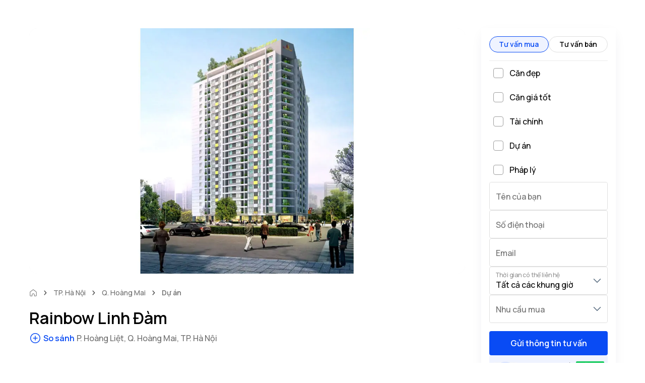

--- FILE ---
content_type: text/css; charset=UTF-8
request_url: https://onehousing.vn/_next/static/css/2a9ee6641d796bef.css
body_size: 7529
content:
@charset "UTF-8";.style_wrapper__ZIyBz{width:100%;flex:1 1 0%;display:flex;justify-content:center;align-items:center;flex-direction:column}.style_wrapper__ZIyBz>iframe{width:100vw;height:56.25vw;max-height:calc(100vh - 100px)}.style_viewMastterportWrapper__Dm6MC{height:calc(100vh - 56px);display:flex;align-items:center;justify-content:center}.style_mapWrapper__5z0G8{width:100%;height:100%}.style_viewMapWrapper__QG4iN{height:calc(100vh - 56px)}@media (min-width:768px){.style_wrapper__ZIyBz>iframe{width:80vw;height:45vw}.style_viewMapWrapper__QG4iN,.style_viewMastterportWrapper__Dm6MC{height:calc(100vh - 64px)}.style_mapWrapper__5z0G8{width:80vw;height:45vw;max-height:calc(100vh - 100px)}}.style_wrapper__PHciH{display:flex;position:relative;flex-direction:row;padding:0;align-items:center;justify-content:center;height:48px;min-width:258px;max-width:359px;box-sizing:border-box;box-shadow:0 4px 24px rgba(0,0,0,.1);border-radius:0;transform:translate(-50%,-100%)}.style_wrapper__PHciH:before{content:"";position:absolute;bottom:-6px;height:12px;width:12px;background:#fff;border:1px solid #c7c7cc;border-width:0 1px 1px 0;transform:rotate(45deg) skew(12deg,12deg)}.style_featureImage__ylm_c{height:0;padding-top:calc(9 / 16 * 100%)}.style_slideImage__UylME{height:0;padding-top:calc(3 / 4 * 100%)}.style_buttonNext__uscLa,.style_buttonPrev__2p3ML{opacity:0}.style_swiperRoot__Gb61Q:hover .style_buttonNext__uscLa,.style_swiperRoot__Gb61Q:hover .style_buttonPrev__2p3ML{opacity:1}.style_moreImage__gxEg2{background:rgba(84,84,84,.65);-webkit-backdrop-filter:blur(2px);backdrop-filter:blur(2px);border-radius:2px;transform:translate(-50%,-50%)}@media screen and (min-width:794px){.style_slideImage__UylME{height:0;padding-top:calc(9 / 16 * 100%)}}@media screen and (max-width:794px){.style_sliderRoot__SntVh .swiper-pagination{display:none}.style_subImage__0i79K{height:0;padding-top:75%}}.style_reactSliderHero__tOSlb{transition:all linear;height:500px}.style_reactSliderHero__tOSlb img{width:100%;height:500px}.style_reactSliderHero__tOSlb .swiper-slide{width:-moz-fit-content;width:fit-content}.style_countBox__9IOrA{right:16px;border-radius:2px}.style_countBoxMobile__0KVVr,.style_countBox__9IOrA{position:absolute;bottom:16px;background:rgba(84,84,84,.65);-webkit-backdrop-filter:blur(2px);backdrop-filter:blur(2px);padding:2px 8px;font-size:14px;line-height:20px;color:#fff}.style_countBoxMobile__0KVVr{right:0;transform:translateX(-50%);border-radius:4px}.style_rootSliderHover__Mr_Je:hover .swiper-button-next,.style_rootSliderHover__Mr_Je:hover .swiper-button-prev{display:block}.style_rootSliderHover__Mr_Je{position:relative}.style_swiperButton__wbhuY{display:none!important}.style_rootSliderHover__Mr_Je .slick-dots{display:block!important;position:relative!important;bottom:0}.style_rootSliderHover__Mr_Je .slick-dots li button:before{font-size:12px!important;color:#b0b0b0;opacity:1}.style_rootSliderHover__Mr_Je .slick-dots li.slick-active button:before{color:#094bf4;opacity:1}.style_overlayImage__g5pXD{position:absolute;top:0;left:0;content:"";display:block;background:rgba(0,0,0,.2);opacity:unset;align-items:center;text-align:center;z-index:1}.style_imageBlured__QEusN{filter:blur(8px);z-index:0}@media screen and (min-width:1240px){.DSContainer_desktopWidth__LnEUW{width:calc(1164px + (100% - 1164px) / 2)}}@media screen and (min-width:1652px){.DSContainer_desktopWidth__LnEUW{width:calc(1612px + (100% - 1612px) / 2)}}.styles_swiper__ORJBW{width:100%}.styles_swiperSlide__QB2WZ{width:auto!important}.styles_navButton__0kmvG{box-shadow:0 2px 16px rgba(0,0,0,.15)}.styles_commentText__qeUiQ{position:relative}.styles_commentText__qeUiQ:after,.styles_commentText__qeUiQ:before{font-weight:600;font-size:100px;line-height:151px;color:#a8c0ff;position:absolute}.styles_commentText__qeUiQ:before{content:"“";left:0;top:-40px}.styles_commentText__qeUiQ:after{content:"”";right:20px;bottom:-100px}.styles_decorShape__S24nu{width:0;height:0;border-top:20px solid transparent;border-bottom:20px solid transparent;border-left:20px solid #ebf4fc;position:absolute;top:20px;right:-20px}.styles_iconLocation__rY3ER path{fill:#094bf4}.styles_iconQuestion__sdvyN path{fill:#0059de}.styles_shadowTab__53P_J{box-shadow:0 8px 8px -4px rgba(0,9,87,.07)}.styles_iconArrow__SPf57 path{fill:#094bf4}.styles_overviewSectorShadow___5EvR{box-shadow:0 8px 32px -4px rgba(51,78,169,.08)}.styles_iconLock__XZYvE path{fill:#094bf4}.styles_leadformContent__5imVR{box-shadow:0 8px 24px -4px rgba(0,9,87,.07);overflow:hidden}.styles_homeIcon__NcS1B path{fill:#6f6f6f}.styles_homeIcon__NcS1B:hover path{fill:#094bf4}.styles_layout__s0_mf{aspect-ratio:5/3}@media screen and (min-width:794px){.styles_layout__s0_mf{aspect-ratio:6/1}}@media screen and (min-width:1240px){.styles_layout__s0_mf{aspect-ratio:97/9}}.styles_li__VjXvo{display:inline-flex;flex-wrap:nowrap}.styles_li__VjXvo:hover a{color:#094bf4}.styles_icon__BHC1i path{fill:#545454}.styles_content__rXxv_{margin-top:.75rem}@media (min-width:1652px){.styles_content__rXxv_{margin-top:1.25rem}}.styles_icon__ARCEX path{fill:#5e7184}.styles_iconOmink400s__Vqkfq path{fill:#6f6f6f}.styles_ratingIcon__Kx6OK path{fill:#fff}.styles_iconActive__nqR5B path{fill:#094bf4}.styles_disabledIcon__2vITZ path{fill:#0000001f}.styles_compareButton__SI983 .styles_compareIcon__Mbw_T path{fill:#fff}.styles_compareButton__SI983:disabled .styles_compareIcon__Mbw_T path{fill:hsla(0,0%,100%,.3)}.styles_compareButton__SI983:hover:not(:disabled) .styles_compareIcon__Mbw_T path,.styles_tickIcon__9xAQF path{fill:#000}.styles_upIcon__fWwkd path{fill:#12a64e;stroke:#12a64e}.styles_eqIcon__zgxMu path{fill:#6f6f6f;stroke:#6f6f6f}.styles_downIcon__okJfp path{fill:#e52e22;stroke:#e52e22}.styles_shadow__RBjo9{box-shadow:0 8px 32px -4px rgba(51,78,169,.1)}.style_activeIcon__nXsgM path{fill:#094bf4}.style_disabledIcon__Ok70A path{fill:rgba(0,0,0,.35)}body[data-header-scroll-up-state=true] .HeaderScrollupState_watcher__I_gXZ{display:block}.DsTabNavigationButton_btnScroll__yeAla{filter:drop-shadow(0 4px 8px rgba(0,4,40,.16))}.DsTabNavigationButton_iconSelect__uAY0e svg path{fill:#094bf4}.DsTabNavigationButton_iconDisable__Mlbaz svg path{fill:#586068}.TabPanel_tabPanel___nWhj{animation:TabPanel_fadeIn__QHwnr .6s ease forwards}@keyframes TabPanel_fadeIn__QHwnr{0%{opacity:0}to{opacity:1}}.style_activeIcon__y_p8J path{fill:#094bf4}.style_whiteIcon__xOzV3 path{fill:#fff}.style_shadowList__UFGEN{box-shadow:0 8px 32px -4px rgba(51,78,169,.1)}.style_arrowShadow__oGI_q{box-shadow:0 4px 32px -4px rgba(51,78,169,.14)}@media (hover:hover){.DsButtonChip_DsButtonChipActive__m29uu:hover{--tw-border-opacity:1;border-color:rgb(9 75 244/var(--tw-border-opacity));--tw-bg-opacity:1;background-color:rgb(215 226 255/var(--tw-bg-opacity));--tw-text-opacity:1;color:rgb(9 75 244/var(--tw-text-opacity))}.DsButtonChip_DsButtonChipHover__l7j7c:hover{--tw-border-opacity:1;border-color:rgb(223 223 223/var(--tw-border-opacity));--tw-bg-opacity:1;background-color:rgb(244 244 244/var(--tw-bg-opacity))}}.style_dsSwiper__epEug{cursor:grab}.style_dsSwiper__epEug>.swiper-wrapper>.swiper-slide{width:auto!important}.style_dsSwiper__epEug>.swiper-button-disabled{display:none}.style_narrow__Mu8wo{position:absolute;top:50%;transform:translateY(-50%);box-shadow:0 8px 32px -4px rgba(51,78,169,.1);z-index:11;cursor:pointer;transition:transform .4s}.style_narrow__Mu8wo:hover{transform:scale(1.08) translateY(-50%)}.DsCheckbox_ds-checkbox__vLoaR[type=checkbox]{background-repeat:no-repeat;background-position:50%;background-image:url("data:image/svg+xml,%3Csvg width='16' height='16' viewBox='0 0 16 16' fill='none' xmlns='http://www.w3.org/2000/svg'%3E%3Cpath fillRule='evenodd' clipRule='evenodd' d='M6.56904 12C6.17344 12 5.79077 11.8331 5.51764 11.5413L2.91097 8.75512C2.57357 8.39452 2.5871 7.82359 2.9411 7.47999C3.29504 7.13626 3.85557 7.14992 4.1929 7.51066L6.5655 10.0465L11.798 4.28919C12.1302 3.92366 12.6904 3.90172 13.0492 4.24006C13.4081 4.57846 13.4296 5.14912 13.0975 5.51466L7.63444 11.5257C7.36324 11.8241 6.9787 11.997 6.57944 11.9999C6.57597 11.9999 6.5725 12 6.56904 12' fill='%23fff' /%3E%3C/svg%3E")}.DsCheckbox_ds-indeterminate__nrmNH[type=checkbox]{background-repeat:no-repeat;background-position:50%;background-image:url("data:image/svg+xml,%3Csvg width='16' height='16' viewBox='0 0 16 16' fill='none' xmlns='http://www.w3.org/2000/svg'%3E%3Cpath fill-rule='evenodd' clip-rule='evenodd' d='M13.25 8.75H2.75C2.34 8.75 2 8.41 2 8V8C2 7.59 2.34 7.25 2.75 7.25H13.25C13.66 7.25 14 7.59 14 8V8C14 8.41 13.66 8.75 13.25 8.75Z' fill='%23fff'/%3E%3C/svg%3E")}.MtpDisplayBanner_parallax__nnthh{background-attachment:scroll;background-position:50%;background-repeat:no-repeat;background-size:cover;position:fixed;display:block;top:0;left:0;width:100%;height:100%;transform:translateZ(0);will-change:transform;z-index:1}.MtpDisplayBanner_parallaxSection__NM9OD{position:relative;width:100%;height:100vh}.MtpDisplayBanner_parallaxChildSection__QRQK9{clip:rect(0,auto,auto,0);position:absolute;top:0;left:0;width:100%;height:100vh}#om-header-wrapper[data-show-visible-scroll=true]+div .style_navigationSticky__j4HRy{transform:translate3d(0,72px,0);z-index:50}@media screen and (max-width:1652px){#om-header-wrapper[data-show-visible-scroll=true]+div .style_navigationSticky__j4HRy{transform:translate3d(0,56px,0)}}@media screen and (max-width:1240px){#om-header-wrapper[data-show-visible-scroll=true]+div .style_navigationSticky__j4HRy{transform:translate3d(0,64px,0)}}@media screen and (max-width:794px){#om-header-wrapper[data-show-visible-scroll=true]+div .style_navigationSticky__j4HRy{transform:translate3d(0,56px,0)}}#om-header-wrapper[data-show-fixed-menu=true]+div .style_navigationSticky__j4HRy{transition:transform .2s ease 0s!important;background-color:#fff}#om-header-wrapper:has(+div):has(.style_navigationSticky__j4HRy){box-shadow:0!important}.style_svg1hColor__oKc2M path{fill:#094bf4}.style_mapContainer__vdxWu{height:calc(100vh - 10px)}.style_mapContainerMobile__BBQn_{height:calc(100vh - 35px)}.style_mapShadow__B0TDa:after,.style_mapShadow__B0TDa:before{position:absolute;display:block;box-shadow:6px 6px 12px 0 rgba(0,23,56,.12);content:"";z-index:5}.style_mapShadow__B0TDa:before{top:-5px;left:0;right:0;height:5px}.style_mapShadow__B0TDa:after{left:0;top:0;bottom:0;width:2px}.style_btnShowMap__xTeoC{box-shadow:0 24px 32px -4px rgba(51,78,169,.08);-webkit-backdrop-filter:blur(16px);backdrop-filter:blur(16px);background-color:rgba(239,243,255,.6)}.style_paddingNavigationSticky__5e7Xu{padding-left:16px;padding-right:16px}.style_textTwoLine__vTxTv{display:-webkit-box;-webkit-line-clamp:2;-webkit-box-orient:vertical;overflow:hidden;text-overflow:ellipsis}@media screen and (min-width:794px){.style_paddingNavigationSticky__5e7Xu{padding-left:40px;padding-right:40px}}@media screen and (min-width:1240px){.style_paddingNavigationSticky__5e7Xu{padding-left:calc(100% - (1164px + (100% - 1164px) / 2));padding-right:calc(100% - (1164px + (100% - 1164px) / 2))}}@media screen and (min-width:1652px){.style_paddingNavigationSticky__5e7Xu{padding-left:calc(100% - (1612px + (100% - 1612px) / 2));padding-right:calc(100% - (1612px + (100% - 1612px) / 2))}}.style_disableShadow__tGvKs{box-shadow:none!important}.FloatingButton_wrapper___Lf9W,.FloatingButton_wrapper___Lf9W div{animation-duration:.5s;animation-fill-mode:both}.FloatingButton_wrapper___Lf9W div{display:inline-block}.FloatingButton_fadeInBottom__bwSrL{animation-name:FloatingButton_fadeInBottom__bwSrL}.FloatingButton_icon__7HW1v{transform:rotate(180deg)}@keyframes FloatingButton_fadeInBottom__bwSrL{0%{opacity:0;transform:translateY(100%)}to{opacity:1}}.PropertyFavoriteProvider_checkIcon__RkfaA path{fill:#fff}.DsProjectCard_projectCard__G_xqH{cursor:pointer;animation:DsProjectCard_all__AbFk3 1s}.DsProjectCard_projectCard__G_xqH:hover .project-image{--tw-scale-x:1.1;--tw-scale-y:1.1;transform:translate(var(--tw-translate-x),var(--tw-translate-y)) rotate(var(--tw-rotate)) skewX(var(--tw-skew-x)) skewY(var(--tw-skew-y)) scaleX(var(--tw-scale-x)) scaleY(var(--tw-scale-y));transition-duration:.2s;animation-duration:.2s}.DsProjectCard_projectCard__G_xqH .swiper-container{border-radius:.25rem}.DsProjectCard_projectCard__G_xqH:hover .swiper-button-next,.DsProjectCard_projectCard__G_xqH:hover .swiper-button-prev{display:block!important;animation:DsProjectCard_showNavigation__WUCgw .4s}@keyframes DsProjectCard_showNavigation__WUCgw{0%{opacity:0}to{opacity:1}}.titleStyle_title__cm4fU{overflow:hidden;display:-webkit-box;-webkit-line-clamp:2;-webkit-box-orient:vertical;max-height:52px;text-overflow:ellipsis}.style_viewReaction__UAM_S path{fill:#fff}.style_blur__EkmiQ{border-radius:4px;background:rgba(0,0,0,.35);-webkit-backdrop-filter:blur(4px);backdrop-filter:blur(4px)}.iconStyle_iconOmink400s__u748W path{fill:#6f6f6f}.iconStyle_iconActive__MQlZu path{fill:#094bf4}.iconStyle_disabledIcon___hAaY path{fill:#0000001f}.iconStyle_upIcon__ds8O4 path{fill:#12a64e;stroke:#12a64e}.iconStyle_icon__7qiE4 path{fill:#5e7184}@media screen and (max-width:1440px) and (min-width:1240px){.style_compareBtn__3qHtI{padding-left:0;padding-right:0;width:66px}.style_hiddenText__GoOnU{display:none}.style_displayText__rB_lx{display:inline-block}}@media screen and (max-width:1780px) and (min-width:1652px){.style_hiddenText__GoOnU{display:none}.style_displayText__rB_lx{display:inline-block}}.style_quickViewBoxShadow__r3rQF{box-shadow:0 6px 33px -4px #0000001f}.style_heartIcon__sEYmR path,.style_heartIcon__sEYmR svg path{fill:#e5e5ea}.DsPropertyCard_propertyCard__79dJv:hover .swiper-button-next,.DsPropertyCard_propertyCard__79dJv:hover .swiper-button-prev{display:block;animation:DsPropertyCard_showNavigation__P9L6C .6s}.DsPropertyCard_propertyCard__79dJv .swiper-button-next,.DsPropertyCard_propertyCard__79dJv .swiper-button-prev{animation:DsPropertyCard_hideNavigation__cl_KM .6s;border-top-left-radius:2px;border-top-right-radius:2px;border-bottom-right-radius:8px;border-bottom-left-radius:8px}.DsPropertyCard_propertyCard__79dJv:hover .property-image{--tw-scale-x:1.1;--tw-scale-y:1.1;transform:translate(var(--tw-translate-x),var(--tw-translate-y)) rotate(var(--tw-rotate)) skewX(var(--tw-skew-x)) skewY(var(--tw-skew-y)) scaleX(var(--tw-scale-x)) scaleY(var(--tw-scale-y));transition-duration:.2s;animation-duration:.2s}@keyframes DsPropertyCard_showNavigation__P9L6C{0%{opacity:0}to{opacity:1}}@keyframes DsPropertyCard_hideNavigation__cl_KM{0%{opacity:1}to{opacity:0}}.Property_leadForm__E_lP6{box-shadow:0 24px 28px -8px rgba(0,9,87,.07)}.Property_phoneIcon__zv7yK path{fill:#094bf4}#om-header-wrapper[data-show-visible-scroll=true]+div .Property_navigationSticky__9sWzH{transform:translate3d(0,72px,0);z-index:50}@media screen and (max-width:1652px){#om-header-wrapper[data-show-visible-scroll=true]+div .Property_navigationSticky__9sWzH{transform:translate3d(0,56px,0)}}@media screen and (max-width:1240px){#om-header-wrapper[data-show-visible-scroll=true]+div .Property_navigationSticky__9sWzH{transform:translate3d(0,64px,0)}}@media screen and (max-width:794px){#om-header-wrapper[data-show-visible-scroll=true]+div .Property_navigationSticky__9sWzH{transform:translate3d(0,56px,0)}}#om-header-wrapper[data-show-fixed-menu=true]+div .Property_navigationSticky__9sWzH{transition:transform .2s ease 0s!important;background-color:#fff;box-shadow:0 8px 24px -11px rgba(0,9,87,.07)}#om-header-wrapper:has(+div):has(.Property_navigationSticky__9sWzH){box-shadow:0!important}.Property_shadowTab__l6k_5{box-shadow:0 8px 8px -4px rgba(0,9,87,.07)}.Property_leadformContent__1FpDS{box-shadow:0 8px 24px -4px rgba(0,9,87,.07);overflow:hidden}.Property_leadformContent__1FpDS:after{content:"";position:absolute;width:146px;height:119px;left:-73px;top:-61px;background:#e8fbff;filter:blur(46.5px)}.Property_leadformContent__1FpDS:before{content:"";position:absolute;width:146px;height:146px;right:-57px;bottom:-82px;background:#d9f8ff;filter:blur(46.5px);z-index:5}.Property_leadformMobile__XcUpd{box-shadow:0 -8px 24px -4px rgba(23,46,126,.09);overflow:hidden}@media (hover:hover){.Property_swiper-container__Fyme_:hover .Property_navigationIcon__akf5m{display:flex;transition-property:all;transition-duration:.2s;transition-timing-function:cubic-bezier(.4,0,.2,1);animation-duration:.2s;animation-timing-function:cubic-bezier(.4,0,.2,1)}}.Property_swiper-container__Fyme_ .swiper-pagination-bullets{bottom:0!important}.Property_swiper-container__Fyme_ .swiper-pagination-bullet{margin-left:.25rem!important;margin-right:.25rem!important;--tw-bg-opacity:1;background-color:rgb(159 159 159/var(--tw-bg-opacity))}.Property_swiper-container__Fyme_ .swiper-pagination-bullet-active{margin-left:.25rem!important;margin-right:.25rem!important;--tw-bg-opacity:1;background-color:rgb(0 0 0/var(--tw-bg-opacity))}.Property_verifiedIcon__6IIBo path{fill:#097936}.Property_activeIcon__YZ8k0 path{fill:#094bf4}.Property_disableIcon__6fE9n path{fill:#b3b5b6}.Property_whiteIcon__Evkgc path{fill:#fff}@media screen and (min-width:820px) and (max-width:1023px){.Property_stickyTablet__TTSci{max-width:450px}.Property_stickyTabletPrice__QtMzx{margin-left:-130px}}.Property_checkIcon__4TTX8 path{fill:#fff}.style_loader__jMvYd{width:40px;height:40px;border:4px solid #f5f8ff;border-bottom-color:#2f6bff;border-radius:50%;display:inline-block;box-sizing:border-box;animation:style_rotation__QA2vb 1s linear infinite}@keyframes style_rotation__QA2vb{0%{transform:rotate(0deg)}to{transform:rotate(1turn)}}.propertyOverview_bgSellingDesktop__DF_hh{background-image:url(https://cdn.onehousing.vn/image-resize/width=960,height=960/transaction-media/MlQiazuLWqLmHpXNTcLLYgJEjxVskM.jpg);background-size:auto 100%}.propertyOverview_bgSellingMobile__Jf0Ph{background-image:url(https://cdn.onehousing.vn/image-resize/width=960,height=960/transaction-media/bazvDtbxdKzIvAkmFqRsfRgKSssqyO.jpg);background-size:100% 100%;background-repeat:no-repeat}.style_leadformContent__SoVMZ{box-shadow:0 8px 24px -4px rgba(0,9,87,.07);overflow:hidden}.style_activeCheckIcon__JV3LV path{fill:#12ca5b}.slick-slider{box-sizing:border-box;-webkit-user-select:none;-moz-user-select:none;user-select:none;-webkit-touch-callout:none;-khtml-user-select:none;touch-action:pan-y;-webkit-tap-highlight-color:transparent}.slick-list,.slick-slider{position:relative;display:block}.slick-list{overflow:hidden;margin:0;padding:0}.slick-list:focus{outline:none}.slick-list.dragging{cursor:pointer;cursor:hand}.slick-slider .slick-list,.slick-slider .slick-track{transform:translateZ(0)}.slick-track{position:relative;top:0;left:0;display:block;margin-left:auto;margin-right:auto}.slick-track:after,.slick-track:before{display:table;content:""}.slick-track:after{clear:both}.slick-loading .slick-track{visibility:hidden}.slick-slide{display:none;float:left;height:100%;min-height:1px}[dir=rtl] .slick-slide{float:right}.slick-slide img{display:block}.slick-slide.slick-loading img{display:none}.slick-slide.dragging img{pointer-events:none}.slick-initialized .slick-slide{display:block}.slick-loading .slick-slide{visibility:hidden}.slick-vertical .slick-slide{display:block;height:auto;border:1px solid transparent}.slick-arrow.slick-hidden{display:none}.slick-loading .slick-list{background:#fff url(/_next/static/media/ajax-loader.0b80f665.gif) 50% no-repeat}@font-face{font-family:slick;font-weight:400;font-style:normal;src:url(/_next/static/media/slick.25572f22.eot);src:url(/_next/static/media/slick.25572f22.eot?#iefix) format("embedded-opentype"),url(/_next/static/media/slick.653a4cbb.woff) format("woff"),url(/_next/static/media/slick.6aa1ee46.ttf) format("truetype"),url(/_next/static/media/slick.f895cfdf.svg#slick) format("svg")}.slick-next,.slick-prev{font-size:0;line-height:0;position:absolute;top:50%;display:block;width:20px;height:20px;padding:0;transform:translateY(-50%);cursor:pointer;border:none}.slick-next,.slick-next:focus,.slick-next:hover,.slick-prev,.slick-prev:focus,.slick-prev:hover{color:transparent;outline:none;background:transparent}.slick-next:focus:before,.slick-next:hover:before,.slick-prev:focus:before,.slick-prev:hover:before{opacity:1}.slick-next.slick-disabled:before,.slick-prev.slick-disabled:before{opacity:.25}.slick-next:before,.slick-prev:before{font-family:slick;font-size:20px;line-height:1;opacity:.75;color:#fff;-webkit-font-smoothing:antialiased;-moz-osx-font-smoothing:grayscale}.slick-prev{left:-25px}[dir=rtl] .slick-prev{right:-25px;left:auto}.slick-prev:before{content:"←"}[dir=rtl] .slick-prev:before{content:"→"}.slick-next{right:-25px}[dir=rtl] .slick-next{right:auto;left:-25px}.slick-next:before{content:"→"}[dir=rtl] .slick-next:before{content:"←"}.slick-dotted.slick-slider{margin-bottom:30px}.slick-dots{position:absolute;bottom:-25px;display:block;width:100%;padding:0;margin:0;list-style:none;text-align:center}.slick-dots li{position:relative;display:inline-block;margin:0 5px;padding:0}.slick-dots li,.slick-dots li button{width:20px;height:20px;cursor:pointer}.slick-dots li button{font-size:0;line-height:0;display:block;padding:5px;color:transparent;border:0;outline:none;background:transparent}.slick-dots li button:focus,.slick-dots li button:hover{outline:none}.slick-dots li button:focus:before,.slick-dots li button:hover:before{opacity:1}.slick-dots li button:before{font-family:slick;font-size:6px;line-height:20px;position:absolute;top:0;left:0;width:20px;height:20px;content:"•";text-align:center;opacity:.25;color:#000;-webkit-font-smoothing:antialiased;-moz-osx-font-smoothing:grayscale}.slick-dots li.slick-active button:before{opacity:.75;color:#000}.Slider_slideMultiItemInRow__WtsX7 .slick-slide{margin-right:.75rem}.Slider_slideMultiItemInRow__WtsX7 .slick-slide:last-child{margin-right:0}@media (min-width:794px){.Slider_slideMultiItemInRow__WtsX7 .slick-slide{margin-right:1.5rem}}@media (min-width:1240px){.Slider_slideMultiItemInRow__WtsX7 .slick-slide{margin-right:2rem}}.AlbumViewer_imageSlideBg__C7wib{background:hsla(233,5%,64%,.6);-webkit-backdrop-filter:blur(20px);backdrop-filter:blur(20px)}.AlbumViewer_closeModal__rxgQ0{top:50%;left:50%;transform:translate(-50%,-50%)}.AlbumViewer_sliderMobile__z_ZM1 .slick-slide{width:30vw}.select-search{width:300px;position:relative;font-family:Nunito Sans,sans-serif;box-sizing:border-box}.select-search *,.select-search :after,.select-search :before{box-sizing:inherit}.select-search__value{position:relative;z-index:1}.select-search__value:after{content:"";display:inline-block;position:absolute;top:calc(50% - 9px);right:19px;width:11px;height:11px}.select-search__input{display:block;height:36px;width:100%;padding:0 40px 0 16px;background:#fff;border:1px solid transparent;box-shadow:0 .0625rem .125rem rgba(0,0,0,.15);border-radius:3px;outline:none;font-family:Noto Sans,sans-serif;font-size:14px;text-align:left;text-overflow:ellipsis;line-height:36px;-webkit-appearance:none}.select-search__input::-webkit-search-cancel-button,.select-search__input::-webkit-search-decoration,.select-search__input::-webkit-search-results-button,.select-search__input::-webkit-search-results-decoration{-webkit-appearance:none}.select-search__input:not([readonly]):focus{cursor:auto}.select-search__select{background:#fff;box-shadow:0 .0625rem .125rem rgba(0,0,0,.15)}.select-search__options{list-style:none}.select-search__row:not(:first-child){border-top:1px solid #eee}.select-search__not-found,.select-search__option{display:block;height:36px;width:100%;padding:0 16px;background:#fff;border:none;outline:none;font-family:Noto Sans,sans-serif;font-size:14px;text-align:left;cursor:pointer}.select-search--multiple .select-search__option{height:48px}.select-search__option.is-selected{background:#2fcc8b;color:#fff}.select-search__option.is-highlighted,.select-search__option:not(.is-selected):hover{background:rgba(47,204,139,.1)}.select-search__option.is-highlighted.is-selected,.select-search__option.is-selected:hover{background:#2eb378;color:#fff}.select-search__option:disabled{cursor:not-allowed}.select-search__group-header{font-size:10px;text-transform:uppercase;background:#eee;padding:8px 16px}.select-search.is-disabled{opacity:.5}.select-search.is-loading .select-search__value:after{background-image:url("data:image/svg+xml,%3Csvg xmlns='http://www.w3.org/2000/svg' width='50' height='50' viewBox='0 0 50 50'%3E%3Cpath fill='%232F2D37' d='M25,5A20.14,20.14,0,0,1,45,22.88a2.51,2.51,0,0,0,2.49,2.26h0A2.52,2.52,0,0,0,50,22.33a25.14,25.14,0,0,0-50,0,2.52,2.52,0,0,0,2.5,2.81h0A2.51,2.51,0,0,0,5,22.88,20.14,20.14,0,0,1,25,5Z'%3E%3CanimateTransform attributeName='transform' type='rotate' from='0 25 25' to='360 25 25' dur='0.6s' repeatCount='indefinite'/%3E%3C/path%3E%3C/svg%3E");background-size:11px}.select-search:not(.is-disabled) .select-search__input{cursor:pointer}.select-search.is-disabled .select-search__input:hover{cursor:not-allowed}.select-search--multiple{border-radius:3px;overflow:hidden}.select-search:not(.is-loading):not(.select-search--multiple) .select-search__value:after{transform:rotate(45deg);border-right:1px solid #000;border-bottom:1px solid #000;pointer-events:none}.select-search--multiple .select-search__input{cursor:auto;border-radius:3px 3px 0 0}.select-search--multiple:not(.select-search--search) .select-search__input{cursor:default}.select-search:not(.select-search--multiple) .select-search__input:hover{border-color:#2fcc8b}.select-search:not(.select-search--multiple) .select-search__select{position:absolute;z-index:2;top:44px;right:0;left:0;border-radius:3px;overflow:auto;max-height:360px}.select-search--multiple .select-search__select{position:relative;overflow:auto;max-height:260px;border-top:1px solid #eee;border-radius:0 0 3px 3px}.select-search__not-found{height:auto;padding:16px;text-align:center;color:#888}.demand_removeSelectSpacing__oFpEr>div{margin-bottom:0}.DsSelectOption_checkIconColor__5_AmL path{fill:#3a7ac2}.DsInputLayout_wrapper__qjQox:has(>input:focus){--tw-border-opacity:1;border-color:rgb(47 107 255/var(--tw-border-opacity))}.DsInputLayout_wrapper__qjQox:has(>input:disabled){cursor:not-allowed}.DsInputLayout_removeIcon__NcdTC path{transition:fill .4s ease;fill:#dfdfdf}.DsInputLayout_removeIcon__NcdTC:hover path{transition:fill .4s ease;fill:#6f6f6f}.DsInputLayout_floating__ifIpr input:not(:focus)::-moz-placeholder{color:transparent}.DsInputLayout_floating__ifIpr input:not(:focus)::placeholder{color:transparent}.DsInputLayout_floating__ifIpr input:not(:-moz-placeholder-shown){padding-top:2rem}.DsInputLayout_floating__ifIpr input:focus,.DsInputLayout_floating__ifIpr input:not(:placeholder-shown){padding-top:2rem}.DsInputLayout_floating__ifIpr input:not(:-moz-placeholder-shown)~label{--tw-translate-y:-0.75rem;--tw-translate-x:0.125rem;--tw-scale-x:.75;--tw-scale-y:.75;transform:translate(var(--tw-translate-x),var(--tw-translate-y)) rotate(var(--tw-rotate)) skewX(var(--tw-skew-x)) skewY(var(--tw-skew-y)) scaleX(var(--tw-scale-x)) scaleY(var(--tw-scale-y));opacity:.75}.DsInputLayout_floating__ifIpr input:focus~label,.DsInputLayout_floating__ifIpr input:not(:placeholder-shown)~label{--tw-translate-y:-0.75rem;--tw-translate-x:0.125rem;--tw-scale-x:.75;--tw-scale-y:.75;transform:translate(var(--tw-translate-x),var(--tw-translate-y)) rotate(var(--tw-rotate)) skewX(var(--tw-skew-x)) skewY(var(--tw-skew-y)) scaleX(var(--tw-scale-x)) scaleY(var(--tw-scale-y));opacity:.75}.DsInputLayout_floating__ifIpr textarea:not(:focus)::-moz-placeholder{color:transparent}.DsInputLayout_floating__ifIpr textarea:not(:focus)::placeholder{color:transparent}.DsInputLayout_floating__ifIpr textarea:not(:-moz-placeholder-shown)~label{--tw-translate-y:-0.75rem;--tw-translate-x:0.125rem;--tw-scale-x:.75;--tw-scale-y:.75;transform:translate(var(--tw-translate-x),var(--tw-translate-y)) rotate(var(--tw-rotate)) skewX(var(--tw-skew-x)) skewY(var(--tw-skew-y)) scaleX(var(--tw-scale-x)) scaleY(var(--tw-scale-y));opacity:.75}.DsInputLayout_floating__ifIpr textarea:focus~label,.DsInputLayout_floating__ifIpr textarea:not(:placeholder-shown)~label{--tw-translate-y:-0.75rem;--tw-translate-x:0.125rem;--tw-scale-x:.75;--tw-scale-y:.75;transform:translate(var(--tw-translate-x),var(--tw-translate-y)) rotate(var(--tw-rotate)) skewX(var(--tw-skew-x)) skewY(var(--tw-skew-y)) scaleX(var(--tw-scale-x)) scaleY(var(--tw-scale-y));opacity:.75}.DsInputLayout_inputPlaceholder__IKLbW::-moz-placeholder{--tw-text-opacity:1;color:rgb(159 159 159/var(--tw-text-opacity))}.DsInputLayout_inputPlaceholder__IKLbW::placeholder{--tw-text-opacity:1;color:rgb(159 159 159/var(--tw-text-opacity))}.DsInputLayout_blueIcon__BV6Tk path{fill:#094bf4}.DsSelectInput_iconDownColor__Sxxic path{fill:#5e7184}.DsSelectSearchInput_searchIcon__3Lugr path{fill:#22313f}.DsSelectDesktop_selectOptionList__dmcY_{box-shadow:0 8px 32px -4px rgba(51,78,169,.08)}.styles_IconColor__67k7n path{fill:#094bf4}.styles_sectorItem__R7ucP{word-break:break-word}.styles_sectorItem__R7ucP:before{content:" \A\00a0\00a0•";white-space:pre;margin-right:6px}@media only screen and (min-width:320px) and (max-width:681px){.styles_sectorItem__R7ucP:before{position:absolute;left:0;margin-top:-26px}.styles_sectorItem__R7ucP{margin-left:22px;line-height:26px}}@media only screen and (min-width:682px) and (max-width:794px){.styles_sectorItem__R7ucP:before{position:absolute;left:0;margin-top:-26px}.styles_sectorItem__R7ucP{margin-left:22px;line-height:26px}}@media only screen and (min-width:795px) and (max-width:995px){.styles_sectorItem__R7ucP:before{position:absolute;left:0;margin-top:-26px}.styles_sectorItem__R7ucP{margin-left:22px;line-height:26px}}@media (min-width:996px){.styles_sectorItem__R7ucP{line-height:22px;margin-left:20px}.styles_sectorItem__R7ucP:before{position:absolute;left:0;margin-top:-22px}}@media (min-width:1240px){.styles_sectorItem__R7ucP:before{position:absolute;left:0}.styles_sectorItem__R7ucP{margin-left:20px;line-height:22px}}.DshotlineBtn_overwriteIconColor__a73x7 path{fill:#094bf4}.DshotlineBtn_overwriteIconColorWhite__H7l2l path{fill:#fff}.DsRadio_ds-radio__ZmaP5[type=radio]:checked{background-position:50%;background-repeat:no-repeat;background-size:12px;border-color:#2f6bff;background-origin:content-box;background-image:url("data:image/svg+xml,%3Csvg xmlns='http://www.w3.org/2000/svg' height='12' width='12'%3E%3Ccircle cx='6' cy='6' r='6' stroke='none' stroke-width='3' fill='%232F6BFF' /%3E%3C/svg%3E")}.DsRadio_ds-radio__ZmaP5[type=radio]{border-color:#545454}.DsRadio_ds-radio-disabled__zHja5[type=radio]{border-color:hsla(0,0%,69%,.3)}.DsRadio_ds-radio-disabled__zHja5[type=radio]:checked{background-position:50%;background-repeat:no-repeat;background-size:12px;border-color:rgba(84,84,84,.65);background-origin:content-box;background-image:url("data:image/svg+xml,%3Csvg xmlns='http://www.w3.org/2000/svg' height='12' width='12'%3E%3Ccircle cx='6' cy='6' r='6' stroke='none' stroke-width='3' fill='rgba(84, 84, 84, 0.65)' /%3E%3C/svg%3E")}.style_promiseIcon__GoHtn path{fill:#12ca5b}.MPILeadFormCardLayout_boxShadow__ixQz7{box-shadow:0 -4px 24px -4px rgba(0,9,87,.07)}@media screen and (min-width:1240px){.MPILeadFormCardLayout_boxShadow__ixQz7{box-shadow:0 -4px 24px -4px rgba(0,9,87,.07)}}.ComparationPanel_panelWrapper__BZ9U7{border-radius:var(--radius);border-width:1px;--tw-border-opacity:1;border-color:rgb(255 255 255/var(--tw-border-opacity));box-shadow:0 12px 24px -4px rgba(51,78,169,.12);-webkit-backdrop-filter:blur(12px);backdrop-filter:blur(12px);isolation:isolate;background:rgba(239,243,255,.6)}.ComparationPanel_colorComparationIcon__D9u5s path{fill:#fff}.ComparationPanel_colorComparationIconMinimized__2Gtna path{fill:#094bf4}.ComparationPanel_compareBtnMinimizedShadow__TDhmU{box-shadow:0 24px 32px -4px rgba(51,78,169,.08);-webkit-backdrop-filter:blur(16px);backdrop-filter:blur(16px)}.MinimizeButton_shadow__zQGZ4{box-shadow:0 4px 24px -4px rgba(51,78,169,.2)}.ComparationCard_closeIconColor__MVq1C path{fill:#6f6f6f}.ComparationCard_shadow__EPsaV{box-shadow:0 12px 24px -4px rgba(51,78,169,.12)}.ComparationAddMore_compareIconColor__1TCT1{fill:#094bf4}

--- FILE ---
content_type: text/css; charset=UTF-8
request_url: https://onehousing.vn/_next/static/css/393d1ccfad284fb4.css
body_size: 1251
content:
.DsCardImage_viewReaction__g9tHx path,.DsCardReaction_checkIcon__TAI_Z path{fill:#fff}.styles_activeCheckIcon___Uk0V path{fill:#12ca5b}.styles_swiper-container__C6qJk .swiper-pagination-bullets{bottom:0!important}.styles_swiper-container__C6qJk .swiper-pagination-bullet{margin-left:.25rem!important;margin-right:.25rem!important;--tw-bg-opacity:1;background-color:rgb(234 234 234/var(--tw-bg-opacity))}.styles_swiper-container__C6qJk .swiper-pagination-bullet-active{margin-left:.25rem!important;margin-right:.25rem!important;--tw-bg-opacity:1;background-color:rgb(255 255 255/var(--tw-bg-opacity))}@media (hover:hover){.styles_swiper-container__C6qJk:hover .styles_navigationIcon__ZWYJe{display:flex;transition-property:all;transition-duration:.2s;transition-timing-function:cubic-bezier(.4,0,.2,1);animation-duration:.2s;animation-timing-function:cubic-bezier(.4,0,.2,1)}}.styles_propertyCard__yreod:hover .property-image{--tw-scale-x:1.1;--tw-scale-y:1.1;transform:translate(var(--tw-translate-x),var(--tw-translate-y)) rotate(var(--tw-rotate)) skewX(var(--tw-skew-x)) skewY(var(--tw-skew-y)) scaleX(var(--tw-scale-x)) scaleY(var(--tw-scale-y));transition-duration:.2s;animation-duration:.2s}.styles_suggestInformation__XIbC9{background:linear-gradient(88.92deg,#fff -3.24%,hsla(0,0%,100%,.6) 103.57%);border:1.1196px solid #eff3ff;box-shadow:0 8px 21px hsla(218,6%,73%,.4);-webkit-backdrop-filter:blur(12.8754px);backdrop-filter:blur(12.8754px)}.styles_dealRateItemActive__zD5Lv{box-shadow:0 8px 24px -4px rgba(0,9,87,.07)}.styles_callMadeIcon__I_As_ path{fill:#094bf4}.styles_activeCheckIcon__Ypsqi path{fill:#12ca5b}.styles_campaignImageRoot__jj7Nz .styles_campaignImage__Np4DU{transform:scale(1);transition:all .4s}.styles_campaignImageRoot__jj7Nz:hover .styles_campaignImage__Np4DU{transform:scale(1.1);transition:all .4s}.styles_swiper-container__IRzP6 .swiper-pagination-bullets{bottom:0!important}.styles_swiper-container__IRzP6 .swiper-pagination-bullet{margin-left:.25rem!important;margin-right:.25rem!important;--tw-bg-opacity:1;background-color:rgb(234 234 234/var(--tw-bg-opacity))}.styles_swiper-container__IRzP6 .swiper-pagination-bullet-active{margin-left:.25rem!important;margin-right:.25rem!important;--tw-bg-opacity:1;background-color:rgb(255 255 255/var(--tw-bg-opacity))}@media (hover:hover){.styles_swiper-container__IRzP6:hover .styles_navigationIcon__as4v5{display:flex;transition-property:all;transition-duration:.2s;transition-timing-function:cubic-bezier(.4,0,.2,1);animation-duration:.2s;animation-timing-function:cubic-bezier(.4,0,.2,1)}}.facilitiesItem_bg-linear__vMEQA{background:linear-gradient(203.19deg,transparent 21.17%,#393939 92.66%)}.TourRegistration_border-gradient__hHgEo:before{content:"";position:absolute;top:0;left:0;width:100%;height:100%;display:flex;align-items:center;justify-content:center;border:1px solid transparent}@media (min-width:794px){.TourRegistration_border-gradient__hHgEo:before{border-width:2px}}.TourRegistration_border-gradient__hHgEo:before{border-image-slice:1;border-image-source:linear-gradient(to bottom right,#a9c1ff,#6ee9f1,#3363e3)}.TourRegistration_border-gradient__hHgEo{background:linear-gradient(114.89deg,#040e26 34.15%,#0a225e 98.5%);box-shadow:0 16px 39px -4px rgba(49,95,255,.4);overflow:hidden!important;border-radius:2px}@media (min-width:794px){.TourRegistration_border-gradient__hHgEo{border-radius:4px}}.TourRegistration_bn-tour-campaign__dgQdK{background-image:url(/_next/static/media/bn_campaign.e6d59781.png);background-repeat:no-repeat;background-size:100% 100%}@media (hover:hover){.TourRegistration_card-item__6dx3a:hover{cursor:pointer;--tw-border-opacity:1;border-color:rgb(75 123 246/var(--tw-border-opacity));--tw-bg-opacity:1;background-color:rgb(4 32 102/var(--tw-bg-opacity))}}.TourRegistration_border-gradient__3oUrS:before{content:"";position:absolute;top:0;left:0;width:100%;height:100%;display:flex;align-items:center;justify-content:center;border:1px solid transparent}@media (min-width:794px){.TourRegistration_border-gradient__3oUrS:before{border-width:2px}}.TourRegistration_border-gradient__3oUrS:before{border-image-slice:1;border-image-source:linear-gradient(to bottom right,#a9c1ff,#6ee9f1,#3363e3)}.TourRegistration_border-gradient__3oUrS{background:linear-gradient(114.89deg,#040e26 34.15%,#0a225e 98.5%);box-shadow:0 16px 39px -4px rgba(49,95,255,.4);overflow:hidden!important;border-radius:2px}@media (min-width:794px){.TourRegistration_border-gradient__3oUrS{border-radius:4px}}.TourRegistration_bn-tour-campaign__N8rto{background-image:url(/_next/static/media/bn_campaign.e6d59781.png);background-repeat:no-repeat;background-size:100% 100%}@media (hover:hover){.TourRegistration_card-item__sXQoL:hover{cursor:pointer;--tw-border-opacity:1;border-color:rgb(75 123 246/var(--tw-border-opacity));--tw-bg-opacity:1;background-color:rgb(4 32 102/var(--tw-bg-opacity))}}.styles_activeCheckIcon__wy_lB path{fill:#12ca5b}.styles_swiper-container__zsmVT .swiper-pagination-bullets{bottom:0!important}.styles_swiper-container__zsmVT .swiper-pagination-bullet{margin-left:.25rem!important;margin-right:.25rem!important;--tw-bg-opacity:1;background-color:rgb(234 234 234/var(--tw-bg-opacity))}.styles_swiper-container__zsmVT .swiper-pagination-bullet-active{margin-left:.25rem!important;margin-right:.25rem!important;--tw-bg-opacity:1;background-color:rgb(255 255 255/var(--tw-bg-opacity))}@media (hover:hover){.styles_swiper-container__zsmVT:hover .styles_navigationIcon__Xs5At{display:flex;transition-property:all;transition-duration:.2s;transition-timing-function:cubic-bezier(.4,0,.2,1);animation-duration:.2s;animation-timing-function:cubic-bezier(.4,0,.2,1)}}.style_marketReportItemMask__KrkhR:after{position:absolute;content:"";bottom:0;left:0;right:0;height:45%;background:linear-gradient(180deg,rgba(0,11,49,0),rgba(0,5,24,.75));z-index:1}.style_marketReportIntroduce__IFm5X path{fill:#fff}.style_marketReportItemLoading__UR_Y0{background:linear-gradient(213.64deg,#000,#000423 48.44%,#000001)}.style_marketReportTextLoading__foQ8W{background:linear-gradient(269.32deg,#000,#000427 55.51%,#000001 104.82%)}.style_customWidthDemand__HbKmG{width:100%}.ReadMorePreview_background__ApWqi{background:hsla(0,0%,100%,.55);-webkit-backdrop-filter:blur(12px);backdrop-filter:blur(12px)}.PdfPreviewDesktopThumbItem_filterBackground__KwXJV{background:hsla(0,0%,100%,.3);-webkit-backdrop-filter:blur(6px);backdrop-filter:blur(6px)}.PdfPreviewDesktopThumbItem_forceRounded___AFlR svg{border-radius:4px}.PdfPreviewDesktop_hiddenScrollbar__xrjDM::-webkit-scrollbar{display:none}.PdfPreviewDesktop_hiddenScrollbar__xrjDM{-ms-overflow-style:none;scrollbar-width:none}

--- FILE ---
content_type: text/css; charset=UTF-8
request_url: https://onehousing.vn/_next/static/css/f604e95d560274ba.css
body_size: 240
content:
.style_listTab__ytClk{display:grid;grid-template-columns:repeat(auto-fill,minmax(240px,1fr));grid-auto-flow:column;grid-auto-columns:minmax(245px,1fr);overflow-x:auto}@media screen and (min-width:640px){.style_chartBox__lSv1M{box-shadow:0 8px 24px -4px rgba(0,9,87,.07)}}.style_customTooltip__v3hKz{opacity:1!important;border-radius:8px!important;padding:4px 12px!important;--tw-bg-opacity:1!important;background-color:rgb(0 0 0/var(--tw-bg-opacity))!important}.style_customTooltip__v3hKz:after{border-left:6px solid transparent!important;border-right:6px solid transparent!important;--tw-border-opacity:1!important;border-top-color:rgb(0 0 0/var(--tw-border-opacity))!important}.style_iconInfo__CxYbp path{fill:#0059de}.style_btnFilterPopover__mxipA:after{position:absolute;content:"";border-top:5px solid transparent;border-top-right-radius:2px;border-bottom:5px solid transparent;left:0;top:50%;transform:translateY(-50%);margin-left:-8px;--tw-border-opacity:1;border-right:10px solid transparent;border-right-color:rgb(0 0 0/var(--tw-border-opacity))}.style_upIcon__kBs29 path{fill:#12ca5b;stroke:#12ca5b}.style_eqIcon__aZK_h path{fill:#6f6f6f;stroke:#6f6f6f}.style_downIcon__cVgJV path{fill:#e52e22;stroke:#e52e22}.style_LockOutLined__16AiS path{fill:#094bf4}.style_eqIcon__eOAC0 path,.style_upIcon__VXOxj path{fill:#097936;stroke:#097936}.style_downIcon___JRx4 path{fill:#e52e22;stroke:#e52e22}.style_blueIcon__5Vgfu path{fill:#094bf4}.style_customTooltip__dX5_K{opacity:1!important;border-radius:8px!important;padding:4px 12px!important;--tw-bg-opacity:1!important;background-color:rgb(0 0 0/var(--tw-bg-opacity))!important}.style_LockOutLined__XH_b1 path{fill:#094bf4}

--- FILE ---
content_type: text/css; charset=UTF-8
request_url: https://onehousing.vn/_next/static/css/d2cc8806a25203e1.css
body_size: -353
content:
.DsCardImage_viewReaction__g9tHx path,.DsCardReaction_checkIcon__TAI_Z path{fill:#fff}

--- FILE ---
content_type: image/svg+xml
request_url: https://storage.googleapis.com/cdn.onehousing.vn/onehousing-web/web-asset/omre-assets/Image/80_Color/im_80color_customer_support_service_woman.svg
body_size: 9264
content:
<svg width="80" height="80" viewBox="0 0 80 80" fill="none" xmlns="http://www.w3.org/2000/svg">
<g clip-path="url(#clip0_5621_8852)">
<path d="M40 80C62.0914 80 80 62.0914 80 40C80 17.9086 62.0914 0 40 0C17.9086 0 0 17.9086 0 40C0 62.0914 17.9086 80 40 80Z" fill="#D7E2FF"/>
<path d="M32.3 7.70999C32.3 7.70999 34.86 4.76999 37.85 4.30999C44.69 3.23999 58.16 5.27999 58.63 24.85C58.77 30.67 55.06 37.79 47.95 37.87C47.95 37.87 42.77 41.97 39.98 40C39.98 40 33.16 40.85 22.84 31.33C21.01 29.64 14.68 11.68 32.3 7.70999Z" fill="black"/>
<path d="M58.6 23.68C58.6 23.68 61.55 45.96 64.59 47.24L61.98 48.86C61.98 48.86 59.68 45.92 59.04 40.86C59.04 40.86 59 44.93 61.82 49.65C61.82 49.65 53.06 52.36 47.17 50.87C41.28 49.38 46.66 15 58.6 23.67V23.68ZM20.18 21.59C20.18 21.59 20.22 39.72 14.51 46.69L18.09 48.64C18.09 48.64 19.78 46.67 20.73 42.12C20.73 42.12 20.45 45.69 18.18 49.35C18.18 49.35 25.51 53.36 32.24 51.4C38.25 49.65 33.13 13.83 20.18 21.59Z" fill="black"/>
<path d="M40 79.43C27.77 79.43 16.49 73.93 8.95999 64.3C17.67 57.77 28.66 54.18 39.98 54.18C51.3 54.18 62.31 57.78 71.03 64.32C63.49 73.93 52.22 79.42 40.01 79.42L40 79.43Z" fill="white"/>
<path d="M39.98 54.76C50.98 54.76 61.67 58.19 70.21 64.44C62.79 73.62 51.84 78.86 40 78.86C28.16 78.86 17.2 73.61 9.76999 64.41C18.31 58.18 28.98 54.76 39.97 54.76M39.97 53.62C27.84 53.62 16.74 57.6 8.14999 64.2C15.46 73.8 27 80 40 80C53 80 64.52 73.81 71.83 64.22C63.23 57.6 52.12 53.61 39.98 53.61L39.97 53.62Z" fill="black"/>
<path d="M30.46 67.51V49.74L49.54 39.6V67.51H30.46Z" fill="white"/>
<path d="M48.97 40.55V66.94H31.04V50.08L48.97 40.55ZM50.11 38.65L29.89 49.39V68.08H50.11V38.65Z" fill="black"/>
<path d="M51.99 31.8C51.99 31.8 54.13 28.74 57.21 31.34C59.92 33.62 56.48 39.92 51.32 39.08L52 31.81L51.99 31.8Z" fill="white"/>
<path d="M52.26 39.72C51.92 39.72 51.58 39.69 51.23 39.64C50.93 39.59 50.73 39.32 50.75 39.02L51.43 31.75C51.43 31.65 51.47 31.56 51.53 31.48C51.57 31.42 52.6 29.98 54.3 29.76C55.4 29.62 56.51 30 57.58 30.91C58.86 31.99 59.09 33.86 58.2 35.79C57.28 37.79 55.08 39.73 52.25 39.73L52.26 39.72ZM51.94 38.57C54.42 38.72 56.37 37.04 57.17 35.3C57.69 34.17 57.88 32.64 56.85 31.77C56.03 31.08 55.22 30.78 54.45 30.88C53.48 31.01 52.78 31.74 52.55 32.02L51.94 38.57Z" fill="black"/>
<path d="M27.01 32.05C27.01 32.05 25.78 28.97 22.08 30.82C18.19 33.78 22.84 39.68 27.92 38.75L27.01 32.05Z" fill="white"/>
<path d="M26.83 39.42C23.94 39.42 21.41 37.52 20.47 35.4C19.63 33.49 20.1 31.61 21.73 30.37C23.2 29.62 24.44 29.48 25.51 29.89C26.95 30.44 27.51 31.79 27.53 31.85C27.55 31.89 27.56 31.94 27.57 31.99L28.48 38.69C28.52 38.99 28.32 39.27 28.02 39.33C27.62 39.4 27.22 39.44 26.83 39.44V39.42ZM24.26 30.8C23.69 30.8 23.04 30.98 22.34 31.33C20.79 32.52 21.16 34.11 21.52 34.94C22.35 36.81 24.66 38.47 27.28 38.26L26.46 32.21C26.36 32 25.94 31.26 25.11 30.94C24.85 30.84 24.57 30.79 24.27 30.79L24.26 30.8Z" fill="black"/>
<path d="M26.21 19.27C26.21 19.27 25.29 33 26.53 41.85C27.05 45.64 29.42 48.88 32.68 50.66C33.54 51.15 38.84 53.2 44.88 51.11C48.99 49.65 51.68 45.6 52.07 41.28C52.55 32.22 51.67 18.7 51.67 18.7L40.61 10.73L26.21 19.27Z" fill="white" stroke="black" stroke-width="1.14" stroke-linecap="round" stroke-linejoin="round"/>
<path d="M42.81 32.63C42.65 32.63 42.5 32.57 42.38 32.45C42.16 32.22 42.17 31.86 42.4 31.64C43.24 30.84 45.54 29.22 48.78 31.32C49.04 31.49 49.12 31.85 48.95 32.11C48.78 32.38 48.43 32.45 48.16 32.28C45.7 30.68 43.99 31.72 43.19 32.47C43.08 32.57 42.95 32.62 42.81 32.63ZM35.7 32.68C35.91 32.44 35.88 32.08 35.64 31.87C34.73 31.09 32.27 29.53 29.01 31.79C28.75 31.97 28.69 32.33 28.87 32.59C29.05 32.85 29.41 32.91 29.67 32.73C32.19 30.98 34.03 31.99 34.9 32.73C35.01 32.83 35.15 32.87 35.29 32.87C35.45 32.87 35.6 32.8 35.71 32.67L35.7 32.68ZM29.05 28.82C30.62 27.76 32.4 27.83 33.39 28.34C33.67 28.48 34.02 28.38 34.16 28.09C34.3 27.81 34.19 27.47 33.91 27.32C32.63 26.66 30.36 26.55 28.41 27.87C28.15 28.05 28.08 28.4 28.26 28.66C28.37 28.83 28.56 28.92 28.75 28.91C28.86 28.91 28.96 28.88 29.06 28.81L29.05 28.82ZM48.97 28.15C49.14 27.88 49.06 27.53 48.8 27.36C46.8 26.07 44.5 26.21 43.21 26.88C42.93 27.03 42.82 27.37 42.97 27.65C43.12 27.93 43.47 28.04 43.74 27.89C44.75 27.36 46.57 27.27 48.18 28.31C48.28 28.37 48.39 28.4 48.5 28.4C48.68 28.4 48.86 28.3 48.97 28.14V28.15ZM38.86 40.5C38.97 40.21 38.82 39.88 38.53 39.77C38.52 39.77 37.53 39.38 37.23 38.54C37.12 38.24 37.19 38.07 37.26 37.96C37.57 37.47 38.62 37.18 39.21 37.11C39.5 37.08 39.72 36.82 39.72 36.53L39.64 33.44C39.64 33.12 39.37 32.88 39.05 32.88C38.73 32.88 38.49 33.15 38.49 33.47L38.56 36.07C37.89 36.21 36.79 36.57 36.29 37.37C36 37.83 35.96 38.37 36.16 38.94C36.64 40.3 38.08 40.84 38.14 40.86C38.21 40.89 38.28 40.9 38.35 40.89C38.58 40.89 38.79 40.74 38.87 40.52L38.86 40.5ZM39.65 44.76C42.65 44.51 44.71 42.16 44.8 42.06C45.01 41.82 44.98 41.46 44.74 41.25C44.5 41.05 44.14 41.07 43.93 41.31C43.91 41.33 42.09 43.41 39.55 43.62C36.79 43.85 34.52 41.22 34.5 41.2C34.3 40.96 33.94 40.93 33.7 41.13C33.46 41.33 33.43 41.69 33.63 41.93C33.73 42.05 36.11 44.86 39.35 44.78C39.45 44.78 39.55 44.78 39.66 44.76H39.65Z" fill="black"/>
<path d="M48.21 71.55L40.61 78.85L33 71.55V64.06H48.21V71.55Z" fill="white"/>
<path d="M40.64 63.3C40.64 63.3 33.82 61.25 29.87 53.61L33.47 70.3L39.84 64.7C40.37 64.33 40.61 63.81 41.45 64.65L47.03 70.3L50.16 53.75C46.41 61.33 40.65 63.3 40.64 63.3Z" fill="#D7E2FF"/>
<path d="M50.16 53.75L40.61 78.1L29.87 53.61C29.87 53.61 23.43 57.9 22.39 61.52C22.3 61.82 22.42 62.14 22.69 62.3L28.25 65.52C28.67 65.76 28.65 66.38 28.21 66.59L25.06 68.13C24.64 68.33 24.6 68.91 24.98 69.17L39.14 78.83C39.43 78.83 39.71 78.85 40 78.85C40.68 78.85 41.36 78.83 42.03 78.79L54.81 69.16C55.19 68.89 55.15 68.32 54.73 68.12L51.58 66.58C51.14 66.37 51.12 65.75 51.54 65.51L57.15 62.26C57.42 62.1 57.54 61.74 57.39 61.46C55.28 57.61 50.17 53.74 50.17 53.74L50.16 53.75Z" fill="#094BF4"/>
<path d="M46.68 10.02C35.78 5.83 20.47 12.19 22.46 27.17C22.46 27.17 28.82 25.71 34.05 16.91C33.7 18.89 32.42 22.81 27.67 25.13C27.39 25.27 27.27 25.61 27.41 25.89C27.51 26.09 27.71 26.21 27.92 26.21C28 26.21 28.09 26.19 28.17 26.15C33.87 23.37 35.03 18.46 35.26 16.52C36.51 18.42 39.98 23.02 44.75 23.57C49.83 24.15 51.11 27.5 52.14 28.05C54.49 29.29 54.95 28.21 54.95 28.21C54.95 28.21 57.58 14.2 46.68 10.02Z" fill="black"/>
<path d="M57.21 28.81L55.49 28.41C55.51 28.29 57.48 16.53 51.3 9.88C48.37 6.73 44 5.18 38.32 5.28C32.31 5.39 27.82 7.13 24.95 10.45C19.46 16.81 21.55 27.04 21.58 27.14L19.65 27.49C19.55 27.03 17.73 16.4 23.38 9.35C26.77 5.41 31.4 3.5 38.25 3.38C44.78 3.26 49.13 5.05 52.61 8.81C59.63 16.38 57.31 28.28 57.22 28.81H57.21Z" fill="#094BF4"/>
<path d="M22.68 25.76L24.41 36.09C24.69 37.74 23.3 39.23 21.64 39C18.59 38.58 14.5 36.95 14.42 31.27C14.33 25.57 17.47 24.04 19.82 23.69C21.18 23.49 22.45 24.41 22.68 25.76ZM54.77 25.51L53.8 36.03C53.64 37.74 55.2 39.08 56.87 38.71C59.82 38.06 63.66 36.13 63.69 30.47C63.72 24.37 59.88 23.27 57.28 23.23C55.98 23.21 54.89 24.22 54.77 25.51Z" fill="white"/>
<path d="M21.98 39.59C21.84 39.59 21.7 39.59 21.56 39.56C16.66 38.88 13.92 35.93 13.84 31.27C13.74 24.95 17.49 23.45 19.73 23.11C21.39 22.86 22.96 24.01 23.23 25.65L24.96 35.98C25.12 36.95 24.81 37.95 24.12 38.66C23.54 39.26 22.77 39.58 21.96 39.58L21.98 39.59ZM20.19 24.23C20.1 24.23 20 24.23 19.91 24.25C17.62 24.59 14.91 26.08 14.99 31.26C15.07 36.43 18.7 38.01 21.72 38.43C22.31 38.52 22.89 38.31 23.32 37.87C23.76 37.42 23.95 36.8 23.85 36.18L22.12 25.85C21.96 24.91 21.13 24.23 20.2 24.23H20.19ZM56.3 39.34C55.55 39.34 54.83 39.07 54.25 38.56C53.51 37.9 53.13 36.96 53.23 35.97L54.2 25.45C54.35 23.87 55.67 22.65 57.23 22.65C57.25 22.65 57.27 22.65 57.28 22.65C59.9 22.69 64.29 23.77 64.25 30.46C64.22 35.11 61.64 38.23 56.98 39.26C56.75 39.31 56.52 39.34 56.29 39.34H56.3ZM55.34 25.56L54.37 36.08C54.31 36.7 54.55 37.29 55.01 37.71C55.49 38.13 56.12 38.29 56.75 38.16C59.64 37.52 63.09 35.67 63.12 30.47C63.15 25.04 59.95 23.85 57.27 23.8C56.31 23.81 55.44 24.56 55.34 25.56Z" fill="black"/>
<path d="M40.62 45.83L36.7 45.7C35.23 45.65 33.99 46.72 33.94 48.07C33.88 49.43 35.03 50.57 36.5 50.61L40.42 50.74C41.89 50.79 43.13 49.72 43.18 48.37C43.24 47.01 42.09 45.87 40.62 45.83Z" fill="#094BF4"/>
<path d="M41.12 49.24C41.84 48.81 42.53 48.35 43.14 47.85C43.1 47.64 43.02 47.44 42.92 47.25C42.29 47.79 41.56 48.29 40.77 48.75C40.37 48.15 40.04 47.53 39.79 46.97C40.35 46.66 40.89 46.33 41.41 45.98C41.16 45.9 40.89 45.84 40.61 45.83H40.56C40.23 46.03 39.89 46.23 39.55 46.42C39.45 46.19 39.37 45.98 39.3 45.78L38.63 45.76C38.72 46.03 38.84 46.35 38.99 46.71C38.22 47.11 37.45 47.47 36.75 47.77C36.36 47.03 36.07 46.32 35.87 45.8C35.66 45.85 35.47 45.93 35.28 46.02C35.48 46.56 35.77 47.27 36.16 48.02C35.18 48.42 34.39 48.7 34.02 48.83C34.08 49.02 34.15 49.2 34.26 49.37C34.66 49.24 35.46 48.95 36.45 48.55C36.8 49.15 37.23 49.75 37.73 50.29C37.44 50.42 37.17 50.53 36.9 50.64L39.09 50.71C38.98 50.63 38.88 50.55 38.77 50.47C39.36 50.2 39.96 49.89 40.56 49.56C40.83 49.92 41.14 50.26 41.47 50.58C41.67 50.51 41.86 50.4 42.04 50.29C41.7 49.97 41.39 49.62 41.11 49.25L41.12 49.24ZM38.32 50.02C37.82 49.5 37.4 48.9 37.04 48.3C37.73 48 38.48 47.66 39.23 47.27C39.49 47.84 39.83 48.46 40.23 49.07C39.59 49.42 38.94 49.74 38.32 50.03V50.02Z" fill="white"/>
<path d="M34.54 48.85C22.41 48.85 22.16 39 22.16 38.9C22.16 38.58 22.41 38.33 22.72 38.32C23.03 38.32 23.29 38.57 23.29 38.88C23.29 39.24 23.55 47.7 34.53 47.7C34.6 47.7 34.66 47.7 34.73 47.7C35.04 47.7 35.3 47.95 35.3 48.27C35.3 48.59 35.05 48.84 34.73 48.85C34.66 48.85 34.59 48.85 34.52 48.85H34.54Z" fill="black"/>
</g>
<defs>
<clipPath id="clip0_5621_8852">
<rect width="80" height="80" fill="white"/>
</clipPath>
</defs>
</svg>
